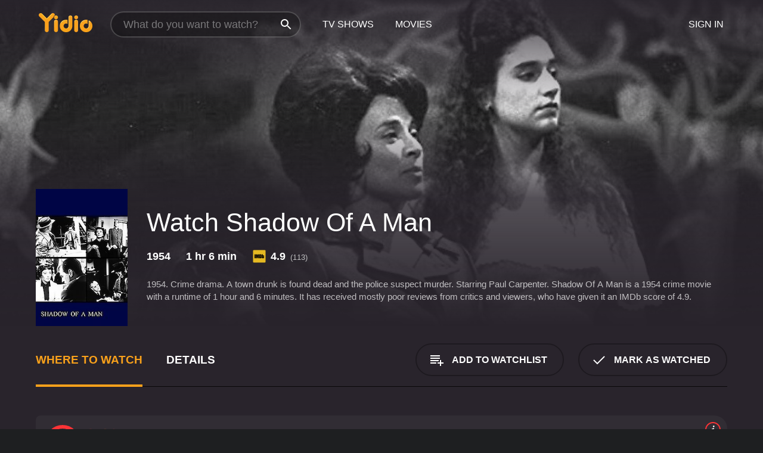

--- FILE ---
content_type: text/html; charset=UTF-8
request_url: https://www.yidio.com/movie/shadow-of-a-man/88120
body_size: 8517
content:
<!doctype html>
<html  lang="en" xmlns:og="http://opengraphprotocol.org/schema/" xmlns:fb="http://www.facebook.com/2008/fbml">
<head prefix="og: http://ogp.me/ns# fb: http://ogp.me/ns/fb# video: http://ogp.me/ns/video#">
<title>Watch  Shadow Of A Man Online | 1954 Movie | Yidio</title>
<meta charset="utf-8" />
<meta http-equiv="X-UA-Compatible" content="IE=edge,chrome=1" />
<meta name="description" content="Watch Shadow Of A Man Online. Shadow Of A Man the 1954 Movie, Trailers, Videos and more at Yidio." />
<meta name="viewport" content="width=device-width, initial-scale=1, minimum-scale=1" />

 
 


<link href="https://fonts.googleapis.com" rel="preconnect">

<link rel="icon" href="//cfm.yidio.com/favicon-16.png" sizes="16x16"/>
<link rel="icon" href="//cfm.yidio.com/favicon-32.png" sizes="32x32"/>
<link rel="icon" href="//cfm.yidio.com/favicon-96.png" sizes="96x96"/>
<link rel="icon" href="//cfm.yidio.com/favicon-128.png" sizes="128x128"/>
<link rel="icon" href="//cfm.yidio.com/favicon-192.png" sizes="192x192"/>
<link rel="icon" href="//cfm.yidio.com/favicon-228.png" sizes="228x228"/>
<link rel="shortcut icon" href="//cfm.yidio.com/favicon-196.png" sizes="196x196"/>
<link rel="apple-touch-icon" href="//cfm.yidio.com/favicon-152.png" sizes="152x152"/>
<link rel="apple-touch-icon" href="//cfm.yidio.com/favicon-180.png" sizes="180x180"/>

<link rel="alternate" href="android-app://com.yidio.androidapp/yidio/movie/88120" />
<link rel="alternate" href="ios-app://664306931/yidio/movie/88120" />


<link href="https://www.yidio.com/movie/shadow-of-a-man/88120" rel="canonical" />
<meta property="og:title" content="Shadow Of A Man"/> 
<meta property="og:url" content="https://www.yidio.com/movie/shadow-of-a-man/88120"/> 
<meta property="og:image" content="//cfm.yidio.com/images/movie/88120/poster-180x270.jpg"/> 
<meta property="fb:app_id" content="54975784392"/> 
<meta property="og:description" content="1954. Crime drama. A town drunk is found dead and the police suspect murder. Starring Paul Carpenter."/> 
<meta property="og:site_name" content="Yidio"/> 
<meta property="og:type" content="video.movie" /> 
<script async src="https://www.googletagmanager.com/gtag/js?id=G-6PLMJX58PB"></script>

<script>
    /* ==================
        Global variables
       ================== */

	
	var globals={};
    
	var page = 'redesign/movie';
	globals.page = 'redesign/movie';
	
	var _bt = '';
    var baseUrl = 'https://www.yidio.com/';
    var cdnBaseUrl = '//cfm.yidio.com/';
    var appUrl = 'yidio://top-picks';
    var country = 'US';
    var fbAppId = '';
    var fbAppPerms = 'email,public_profile';
    var premiumUser = '';
	var user_premium_channels  = [];
	var MAIN_RANDOM_VARIABLE = "";
	var overlay_timer = 1000;
	var overlay_position = 200;
	var new_question_ads = 0;
	var new_movie_ads = 0;
	var new_links_ads = 0;
	var new_show_dir_ads = 0;
	var new_movie_dir_ads = 0;
	var random_gv = '';
	var yzd = '759598380579';
	globals.header_t_source = '';
	globals.utm_source = '';
	globals.utm_medium = '';
	globals.utm_campaign = '';
	globals.utm_term = '';
	globals.utm_content = '';
	globals.pid = '';
	globals.title = 'Shadow Of A Man';
    
	
	var src_tt = '1';
	
	
			globals.contentId = "88120";
				globals.header_all_utm_params = '';
					globals.link_id = "88120";
		
					

    /* =============================
        Initialize Google Analytics
       ============================= */
	
    window.dataLayer = window.dataLayer || []; function gtag() {dataLayer.push(arguments);}
	
    gtag('js', new Date());
	gtag('config', 'G-6PLMJX58PB');
    
    /* ==================
        GA Error logging
       ================== */
    
	window.onerror = function(message, file, line, col, error) {
		var gaCategory = 'Errors';
		if (typeof page != 'undefined' && page != '') gaCategory = 'Errors (' + page + ')';
		
		var url = window.location.href;
		var gaLabel = '[URL]: ' + url;
		if (file != '' && file != url) gaLabel += ' [File]: ' + file;
		if (error != 'undefined' && error != null) label += ' [Trace]: ' + error.stack;
		gaLabel += ' [User Agent]: ' + navigator.userAgent;
		
		gtag('event', '(' + line + '): ' + message, { 'event_category': gaCategory, 'event_label': gaLabel });
		console.log('[Error]: ' + message + ' ' + gaLabel);
	}
	
	/* =======================
	    Initialize Optimizely
	   ======================= */
    
    window['optimizely'] = window['optimizely'] || [];
    
	/* ===============================
	    Handle in-source image errors
	   =============================== */
	
	const onImgError = (event) => {
		event.target.classList.add('error');
	};
	
	const onImgLoad = (event) => {
		event.target.classList.add('loaded');
	};
	
    
	
			globals.user_id = 0;
	</script>




<script defer src="//cfm.yidio.com/redesign/js/main.js?version=188" crossorigin="anonymous"></script>

	<script defer src="//cfm.yidio.com/redesign/js/detail.js?version=59" crossorigin="anonymous"></script>









	<style>

		/* ========
		    Global
		   ======== */
		
		* {
			transition: none;
		}
		
		h1, h2, h3, h4, p, blockquote, figure, ol, ul {
			margin: 0;
			padding: 0;
		}
		
		a {
			color: inherit;
			transition-duration: 0;
		}
		
		a:visited {
			color: inherit;
		}
		
		a:not(.border), button, .button {
			color: inherit;
		}
		
		
		img[data-src],
		img[onerror] {
			opacity: 0;
		}
		
		img[onerror].loaded {
			opacity: 1;
		}
		
		img {
			max-width: 100%;
			height: auto;
		}
		
		button {
			background: none;
			border: 0;
			border-color: rgba(0,0,0,0);
			font: inherit;
			padding: 0;
		}
		
		main {
			padding-top: 82px;
		}
		
		body {
			opacity: 0;
			font: 16px/1 'Open Sans', sans-serif;
			font-weight: 400;
			margin: 0;
		}
		
		header {
			position: fixed;
			z-index: 50;
			width: 100%;
			height: 82px;
			box-sizing: border-box;
			color: white;
		}
		
		header nav {
			position: absolute;
			width: 100%;
			height: 100%;
			box-sizing: border-box;
			padding: 0 47px;
		}
		
		header nav li {
			height: 100%;
			position: relative;
			float: left;
		}
		
		header nav a {
			display: block;
			text-transform: uppercase;
			text-align: center;
			line-height: 82px;
			padding: 0 18px;
		}
		
		header nav li.selected a {
			color: #f9a11b;
		}
		
		header nav .logo svg {
			margin-top: 23px;
		}
		
		header nav .search {
			width: 320px;
			padding: 19px 0;
			margin: 0 18px 0 12px;
		}
		
		header nav .search .icon {
			position: absolute;
			top: 29px;
			right: 13px;
			z-index: 20;
			width: 24px;
			height: 24px;
		}
		
		header nav .search input {
			width: 100%;
			height: 44px;
			border: 0;
			box-sizing: border-box;
			font-size: 110%;
			font-weight: 300;
			margin-bottom: 18px;
		}
		
		header nav .account {
			position: absolute;
			right: 0;
		}
		
		header nav .account li {
			float: right;
		}
		
		header nav li.sign-in {
			margin-right: 48px;
		}
		
		header nav a .border {
			display: inline;
			border: 2px solid #f9a11b;
			padding: 6px 16px;
		}
		
		@media only screen and (min-width: 1920px) {
			
			.main-wrapper {
				max-width: 1920px;
				margin: 0 auto;
			}
			
		}
		
	</style>




	
		<style>

			/* ==============
			    Detail Pages
			   ============== */
			
			body {
				color: white;
			}
			
			.masthead {
				display: flex;
				flex-direction: column;
				justify-content: flex-end;
				position: relative;
				overflow: hidden;
				margin-top: -82px;
				padding-top: 82px;
				box-sizing: border-box;
				height: 76vh;
				max-height: 56.25vw;
				min-height: 450px;
				font-size: 1.2vw;
				color: white;
			}
			
			.masthead .background {
				display: block;
				position: absolute;
				top: 0;
				left: 0;
				width: 100%;
				height: 100%;
			}
			
			.masthead .content {
				display: flex;
				align-items: center;
				z-index: 10;
				padding: 10vw 60px 0 60px;
			}
			
			.masthead .poster {
				position: relative;
				flex-shrink: 0;
				margin-right: 2.5vw;
				height: 18vw;
				width: 12vw;
			}
			
			.masthead .details {
				padding: 2vw 0;
			}
			
			.masthead .details h1 {
				font-size: 280%;
				font-weight: 400;
				margin-top: -0.3vw;
			}
			
			.masthead .details .tagline {
				font-size: 160%;
				font-weight: 300;
				font-style: italic;
				margin-top: 1vw;
			}
			
			.masthead .details .attributes {
				display: flex;
				align-items: center;
				font-size: 120%;
				font-weight: 700;
				margin-top: 1.9vw;
			}
			
			.masthead .details .attributes li {
				display: flex;
				align-items: center;
				margin-right: 2.1vw;
			}
			
			.masthead .details .attributes .icon {
				width: 1.7vw;
				height: 1.7vw;
				margin-right: 0.6vw;
			}
			
			.masthead .details .description {
				display: -webkit-box;
				-webkit-box-orient: vertical;
				line-height: 1.4em;
				max-height: 4.2em;
				color: rgba(255,255,255,0.7);
				overflow: hidden;
				margin-top: 2vw;
				text-overflow: ellipsis;
			}
			
			nav.page {
				display: flex;
				margin: 12px 60px 48px 60px;
				border-bottom: 1px solid rgba(0,0,0,0.8);
				padding: 19px 0;
			}
			
			nav.page > div {
				display: flex;
				margin: -20px;
			}
			
			nav.page label {
				display: flex;
				align-items: center;
				margin: 0 20px;
				font-weight: 600;
				text-transform: uppercase;
			}
			
			nav.page .sections label {
				font-size: 120%;
			}
			
			input[name=section] {
				display: none;
			}
			
			input[name=section]:nth-child(1):checked ~ nav.page .sections label:nth-child(1),
			input[name=section]:nth-child(2):checked ~ nav.page .sections label:nth-child(2),
			input[name=section]:nth-child(3):checked ~ nav.page .sections label:nth-child(3) {
				color: #f9a11b;
				box-shadow: inset 0 -4px #f9a11b;
			}
			
			nav.page .actions {
				margin-left: auto;
				margin-right: -12px;
			}
			
			nav.page .button.border {
				margin: 18px 12px;
			}
			
			.page-content {
				display: flex;
				margin: 48px 60px;
			}
			
			.button.border {
				display: flex;
				align-items: center;
				text-transform: uppercase;
				font-weight: 600;
				border: 2px solid rgba(0,0,0,0.3);
				padding: 0 1vw;
			}
			
			.button.border .icon {
				display: flex;
				align-items: center;
				justify-content: center;
				width: 4vw;
				height: 4vw;
			}
			
			.episodes .seasons span {
				border: 2px solid rgba(0,0,0,0.3);
			}
			
			.episodes .seasons input.unavailable + span {
				color: rgba(255,255,255,0.2);
				background: rgba(0,0,0,0.3);
				border-color: rgba(0,0,0,0);
			}
			
			.episodes .seasons input:checked + span {
				color: rgba(0,0,0,0.8);
				background: #f9a11b;
				border-color: #f9a11b;
				cursor: default;
			}
			
			/* Display ads */
			
			.tt.display ins {
				display: block;
			}
			
			@media only screen and (min-width: 1025px) {
				.page-content .column:nth-child(2) .tt.display ins {
					width: 300px;
				}
			}
			
			@media only screen and (min-width: 1440px) {
				
				.masthead {
					font-size: 1.1em;
				}
				
				.masthead .content {
					padding: 144px 60px 0 60px;
				}
				
				.masthead .poster {
					margin-right: 36px;
					height: 270px;
					width: 180px;
				}
				
				.masthead .details {
					padding: 16px 0;
				}
				
				.masthead .details h1 {
					margin-top: -8px;
				}
				
				.masthead .details .tagline {
					margin-top: 16px;
				}
				
				.masthead .details .attributes {
					margin-top: 28px;
				}
				
				.masthead .details .attributes li {
					margin-right: 32px;
				}
				
				.masthead .details .attributes .icon {
					width: 24px;
					height: 24px;
					margin-right: 8px;
				}
				
				.masthead .details .attributes .imdb .count {
					font-size: 70%;
					font-weight: 400;
				}
				
				.masthead .details .description {
					max-width: 1200px;
					margin-top: 26px;
				}
				
				.button.border {
					padding: 0 16px;
				}
				
				.button.border .icon {
					width: 48px;
					height: 48px;
				}
				
			}
			
			@media only screen and (min-width: 1920px) {
				
				.masthead {
					max-height: 960px;
				}
				
			}

		</style>
	


<link rel="preload" href="https://fonts.googleapis.com/css?family=Open+Sans:300,400,600,700" media="print" onload="this.media='all'">

<link rel="stylesheet" href="//cfm.yidio.com/redesign/css/main.css?version=89" media="print" onload="this.media='all'">

	<link rel="stylesheet" href="//cfm.yidio.com/redesign/css/detail.css?version=29" media="print" onload="this.media='all'">
	<link rel="stylesheet" href="//cfm.yidio.com/mobile/css/video-js.css?version=2" media="print" onload="this.media='all'">




 
	<script>
		// Display page content when last CSS is loaded

		var css = document.querySelectorAll('link[rel=stylesheet]');
		var count = css.length;
		var lastCSS = css[count - 1];

		lastCSS.addEventListener('load', function() {
			document.querySelector('body').classList.add('css-loaded');
		});
	</script>



</head>
<body class="movie" >
		
	

			<div class="main-wrapper">
			  	<header  class="transparent" >
                <nav>
					<ul class="main">
						<li class="logo"> 
							<a href="https://www.yidio.com/" title="Yidio">
								<img srcset="//cfm.yidio.com/redesign/img/logo-topnav-1x.png 1x, //cfm.yidio.com/redesign/img/logo-topnav-2x.png 2x" width="90" height="32" alt="Yidio" />
							</a>
						</li>
						                            <li class="search">
                                <div class="icon"></div>
                                <input type="text" autocomplete="off" placeholder="What do you want to watch?"/>
                            </li>
                            <li class="tv-shows">
                                <div class="highlight"></div>
                                <a href="https://www.yidio.com/tv-shows">TV Shows</a>
                            </li>
                            <li class="movies">
                                <div class="highlight"></div>
                                <a href="https://www.yidio.com/movies">Movies</a>
                            </li>
                           
					</ul>
					<ul class="account">
                   						<li class="sign-in">
							<div class="sign-in-link">Sign In</div>
						</li>
						                     
					</ul>
				</nav>
			</header>
			            <main>

        		<!-- For pure CSS page section selecting -->
		<input type="radio" id="where-to-watch" name="section" value="where-to-watch" checked>
				<input type="radio" id="details" name="section" value="details">		
		<div class="masthead">
			<div class="content">
				<div class="poster movie">
                					<img src="//cfm.yidio.com/images/movie/88120/poster-180x270.jpg" srcset="//cfm.yidio.com/images/movie/88120/poster-180x270.jpg 1x, //cfm.yidio.com/images/movie/88120/poster-360x540.jpg 2x" alt="Shadow Of A Man" crossOrigin="anonymous"/>
				                </div>
				<div class="details">
					<h1>Watch Shadow Of A Man</h1>
										                    <ul class="attributes">
												<li>1954</li>						<li>1 hr 6 min</li>						<li class="imdb">
							<svg class="icon" xmlns="http://www.w3.org/2000/svg" xmlns:xlink="http://www.w3.org/1999/xlink" width="24" height="24" viewBox="0 0 24 24"><path d="M0 0h24v24H0z" fill="rgba(0,0,0,0)"/><path d="M21.946.5H2.054A1.65 1.65 0 0 0 .501 2.029L.5 21.946a1.64 1.64 0 0 0 1.491 1.551.311.311 0 0 0 .043.003h19.932a.396.396 0 0 0 .042-.002 1.65 1.65 0 0 0 1.492-1.637V2.14A1.648 1.648 0 0 0 21.982.502L21.946.5z" fill="#e5b922"/><path d="M3.27 8.416h1.826v7.057H3.27zm5.7 0l-.42 3.3-.48-3.3H5.713v7.057H7.3l.006-4.66.67 4.66h1.138l.643-4.763v4.763h1.592V8.416zm5.213 7.057a5.116 5.116 0 0 0 .982-.071 1.18 1.18 0 0 0 .546-.254.924.924 0 0 0 .311-.5 5.645 5.645 0 0 0 .098-1.268v-2.475a8.333 8.333 0 0 0-.071-1.345 1.224 1.224 0 0 0-.3-.617 1.396 1.396 0 0 0-.715-.404 7.653 7.653 0 0 0-1.696-.123h-1.365v7.057zm.02-5.783a.273.273 0 0 1 .136.195 3.079 3.079 0 0 1 .033.617v2.736a2.347 2.347 0 0 1-.091.858c-.06.1-.22.163-.48.163V9.625a.839.839 0 0 1 .404.066zm2.535-1.274v7.057h1.645l.1-.448a1.528 1.528 0 0 0 .494.41 1.658 1.658 0 0 0 .649.13 1.209 1.209 0 0 0 .747-.227 1.007 1.007 0 0 0 .402-.539 4.108 4.108 0 0 0 .085-.943v-1.982a6.976 6.976 0 0 0-.033-.832.988.988 0 0 0-.163-.402.967.967 0 0 0-.409-.319 1.673 1.673 0 0 0-.631-.111 1.842 1.842 0 0 0-.656.123 1.556 1.556 0 0 0-.487.383v-2.3zm2.372 5.35a2.417 2.417 0 0 1-.052.643c-.032.1-.18.137-.292.137a.212.212 0 0 1-.214-.129 1.818 1.818 0 0 1-.058-.598v-1.87a2.042 2.042 0 0 1 .052-.598.204.204 0 0 1 .208-.117c.1 0 .26.04.298.137a1.775 1.775 0 0 1 .059.578z" fill="#010101"/></svg>
							<div class="score">4.9<span class="count">&nbsp;&nbsp;(113)</span></div>
						</li>											</ul>
                    										<div class="description">
						<div class="container"><p>1954. Crime drama. A town drunk is found dead and the police suspect murder. Starring Paul Carpenter.</p>
						<p>
                       	Shadow Of A Man is a 1954 crime movie with a runtime of 1 hour and 6 minutes. 
                        It has received mostly poor reviews from critics and viewers, who have given it an IMDb score of 4.9.                    	</p>						</div>
					</div>
									</div>
			</div>
			<div class="background ">				<img src="//cfm.yidio.com/images/movie/88120/backdrop-1280x720.jpg" width="100%" alt="Shadow Of A Man" crossOrigin="anonymous"/>			</div>
		</div>
		
		<nav class="page">
			<div class="sections">
				<label for="where-to-watch">Where to Watch</label>
								<label for="details">Details</label>			</div>
			<div class="actions">
				<button type="button" class="button border action watchlist" data-type="movie" data-id="88120">
					<div class="icon"></div>
					<div class="label">Add to Watchlist</div>
				</button>
				<button type="button" class="button border action watched" data-type="movie" data-id="88120">
					<div class="icon"></div>
					<div class="label">Mark as Watched</span>
				</button>
			</div>
		</nav>
		
		<div class="page-content">
			<div class="column">
				<section class="where-to-watch">
					
                    
					                    				<div class="sources movie">
			<a href="https://www.yidio.com/movie/shadow-of-a-man/88120/watch/2010711143?source_order=1&total_sources=152,16,84" target="_blank" rel="noopener nofollow" class="source provider-152" data-name="Tubi TV" data-provider-id="152" data-provider-domain="tubitv.com" data-signup-url="" data-type="free">
								<div class="play-circle" style="border-color:#fb3336"></div>
								<div class="content">
								<div class="logo">
									<img class="primary" src="[data-uri]" data-src="//cfm.yidio.com/mobile/img/sources/152/logo-180h.png" alt="Tubi TV"/>
									
								</div>
								<div class="label">Totally Free!</div>
								</div>
								<button type="button" class="icons" aria-label="source info">
								<div class="icon info" style="border-color:#fb3336"></div>
							</button>
							</a><a href="https://www.yidio.com/movie/shadow-of-a-man/88120/watch/1707826107?type=1&from1=mobile&device=pc&source_order=2&total_sources=152,16,84" target="_blank" rel="noopener nofollow" class="source provider-16" data-name="Amazon" data-provider-id="16" data-provider-domain="amazon.com" data-signup-url="" data-type="pay">
								<div class="play-circle" style="border-color:#8dc03d"></div>
								<div class="content">
								<div class="logo">
									<img class="primary" src="[data-uri]" data-src="//cfm.yidio.com/mobile/img/sources/16/logo-180h.png" alt="Amazon"/>
									
								</div>
								<div class="label">Rent from $1.99 / Own from $7.99</div>
								</div>
								<button type="button" class="icons" aria-label="source info">
								<div class="icon info" style="border-color:#8dc03d"></div>
							</button>
							</a><a href="https://www.yidio.com/movie/shadow-of-a-man/88120/watch/2087915927?source_order=3&total_sources=152,16,84" target="_blank" rel="noopener nofollow" class="source provider-84" data-name="Sling" data-provider-id="84" data-provider-domain="slingtv.com" data-signup-url="/outgoing/sling?from=mobile&device=pc&ad_placement=source overlay&ad_placement=source overlay&source_order=3&total_sources=152,16,84" data-type="sub">
							<div class="play-circle" style="border-color:#faa321"></div>
								<div class="content">
								<div class="logo">
									<img class="primary" src="[data-uri]" data-src="//cfm.yidio.com/mobile/img/sources/84/logo-180h.png" alt="Sling"/>
									
								</div>
								<div class="label">Sling Subscribers with Sling Subscribers</div>
								</div>
								<button type="button" class="icons" aria-label="source info">
								<div class="icon info" style="border-color:#faa321"></div>
							</button>
							</a>
			</div>
                    				</section>
				                				<section class="details">
					                    <div class="description">
						<div class="name">Description</div>
						<div class="value"></div>
					</div>
												<div class="where-to-watch">
							<div class="name">Where to Watch Shadow Of A Man</div>
							<div class="value">
							Shadow Of A Man is available to watch  free on Tubi TV. It's also available to stream, download and buy on demand at Sling and Amazon. Some platforms allow you to rent Shadow Of A Man for a limited time or purchase the movie and download it to your device. 
														</div>
						</div>
											                    					<ul class="links">
						                        <li>
							<div class="name">Genres</div>
							<div class="value">
								<a href="https://www.yidio.com/movies/crime" title="Crime">Crime</a> <a href="https://www.yidio.com/movies/drama" title="Drama">Drama</a> 
							</div>
						</li>
                                                						<li>
							<div class="name">Cast</div>
							<div class="value">
								<div>Paul Carpenter</div><div>Rona Anderson</div><div>Jane Griffiths</div>
							</div>
						</li>
                                                						<li>
							<div class="name">Director</div>
							<div class="value">
								<div>Michael McCarthy</div>
							</div>
						</li>
                        					</ul>
                    										<ul class="attributes">
						                        <li>
							<div class="name">Release Date</div>
							<div class="value">1954</div>
						</li>
                        						                        						<li>
							<div class="name">Runtime</div>
							<div class="value">1 hr 6 min</div>
						</li>
                                                                       						<li>
							<div class="name">IMDB Rating</div>
							<div class="value">4.9<span class="count">&nbsp;&nbsp;(113)</span></div>
						</li>
                        											</ul>
                    				</section>
                			</div>
            		</div>
				<div class="browse-sections recommendations">
			            <section>
				<div class="title">Stream Movies Like Shadow Of A Man</div>
				<div class="slideshow poster-slideshow">
					<a class="movie" href="https://www.yidio.com/movie/killers-of-the-flower-moon/232927">
								<div class="poster"><img class="poster" loading="lazy" src="//cfm.yidio.com/images/movie/232927/poster-193x290.jpg" width="100%" alt=""></div>
								<div class="content"><div class="title">Killers of the Flower Moon</div></div>
							</a><a class="movie" href="https://www.yidio.com/movie/uncut-gems/211660">
								<div class="poster"><img class="poster" loading="lazy" src="//cfm.yidio.com/images/movie/211660/poster-193x290.jpg" width="100%" alt=""></div>
								<div class="content"><div class="title">Uncut Gems</div></div>
							</a><a class="movie" href="https://www.yidio.com/movie/cherry/227498">
								<div class="poster"><img class="poster" loading="lazy" src="//cfm.yidio.com/images/movie/227498/poster-193x290.jpg" width="100%" alt=""></div>
								<div class="content"><div class="title">Cherry</div></div>
							</a><a class="movie" href="https://www.yidio.com/movie/jack-reacher/36872">
								<div class="poster"><img class="poster" loading="lazy" src="//cfm.yidio.com/images/movie/36872/poster-193x290.jpg" width="100%" alt=""></div>
								<div class="content"><div class="title">Jack Reacher</div></div>
							</a><a class="movie" href="https://www.yidio.com/movie/a-bronx-tale/12871">
								<div class="poster"><img class="poster" loading="lazy" src="//cfm.yidio.com/images/movie/12871/poster-193x290.jpg" width="100%" alt=""></div>
								<div class="content"><div class="title">A Bronx Tale</div></div>
							</a><a class="movie" href="https://www.yidio.com/movie/fast-furious/29411">
								<div class="poster"><img class="poster" loading="lazy" src="//cfm.yidio.com/images/movie/29411/poster-193x290.jpg" width="100%" alt=""></div>
								<div class="content"><div class="title">Fast & Furious</div></div>
							</a><a class="movie" href="https://www.yidio.com/movie/bad-santa/20308">
								<div class="poster"><img class="poster" loading="lazy" src="//cfm.yidio.com/images/movie/20308/poster-193x290.jpg" width="100%" alt=""></div>
								<div class="content"><div class="title">Bad Santa</div></div>
							</a><a class="movie" href="https://www.yidio.com/movie/kicks/62112">
								<div class="poster"><img class="poster" loading="lazy" src="//cfm.yidio.com/images/movie/62112/poster-193x290.jpg" width="100%" alt=""></div>
								<div class="content"><div class="title">Kicks</div></div>
							</a><a class="movie" href="https://www.yidio.com/movie/the-outsiders/8631">
								<div class="poster"><img class="poster" loading="lazy" src="//cfm.yidio.com/images/movie/8631/poster-193x290.jpg" width="100%" alt=""></div>
								<div class="content"><div class="title">The Outsiders</div></div>
							</a><a class="movie" href="https://www.yidio.com/movie/american-me/12294">
								<div class="poster"><img class="poster" loading="lazy" src="//cfm.yidio.com/images/movie/12294/poster-193x290.jpg" width="100%" alt=""></div>
								<div class="content"><div class="title">American Me</div></div>
							</a>
				</div>
			</section>
						            <section><div class="title">Top Movies</div>
						<div class="slideshow poster-slideshow">
						<a class="movie" href="https://www.yidio.com/movie/it/63837">
								<div class="poster"><img class="poster" loading="lazy" src="//cfm.yidio.com/images/movie/63837/poster-193x290.jpg" width="100%" alt=""></div>
								<div class="content"><div class="title">It</div></div>
							</a><a class="movie" href="https://www.yidio.com/movie/titanic/15722">
								<div class="poster"><img class="poster" loading="lazy" src="//cfm.yidio.com/images/movie/15722/poster-193x290.jpg" width="100%" alt=""></div>
								<div class="content"><div class="title">Titanic</div></div>
							</a><a class="movie" href="https://www.yidio.com/movie/me-before-you/59757">
								<div class="poster"><img class="poster" loading="lazy" src="//cfm.yidio.com/images/movie/59757/poster-193x290.jpg" width="100%" alt=""></div>
								<div class="content"><div class="title">Me Before You</div></div>
							</a><a class="movie" href="https://www.yidio.com/movie/uncut-gems/211660">
								<div class="poster"><img class="poster" loading="lazy" src="//cfm.yidio.com/images/movie/211660/poster-193x290.jpg" width="100%" alt=""></div>
								<div class="content"><div class="title">Uncut Gems</div></div>
							</a><a class="movie" href="https://www.yidio.com/movie/the-sound-of-music/1850">
								<div class="poster"><img class="poster" loading="lazy" src="//cfm.yidio.com/images/movie/1850/poster-193x290.jpg" width="100%" alt=""></div>
								<div class="content"><div class="title">The Sound of Music</div></div>
							</a><a class="movie" href="https://www.yidio.com/movie/mean-girls/22118">
								<div class="poster"><img class="poster" loading="lazy" src="//cfm.yidio.com/images/movie/22118/poster-193x290.jpg" width="100%" alt=""></div>
								<div class="content"><div class="title">Mean Girls</div></div>
							</a><a class="movie" href="https://www.yidio.com/movie/the-housemaid/31437">
								<div class="poster"><img class="poster" loading="lazy" src="//cfm.yidio.com/images/movie/31437/poster-193x290.jpg" width="100%" alt=""></div>
								<div class="content"><div class="title">The Housemaid</div></div>
							</a><a class="movie" href="https://www.yidio.com/movie/pretty-woman/11618">
								<div class="poster"><img class="poster" loading="lazy" src="//cfm.yidio.com/images/movie/11618/poster-193x290.jpg" width="100%" alt=""></div>
								<div class="content"><div class="title">Pretty Woman</div></div>
							</a><a class="movie" href="https://www.yidio.com/movie/twilight/29116">
								<div class="poster"><img class="poster" loading="lazy" src="//cfm.yidio.com/images/movie/29116/poster-193x290.jpg" width="100%" alt=""></div>
								<div class="content"><div class="title">Twilight</div></div>
							</a><a class="movie" href="https://www.yidio.com/movie/the-hunger-games/32213">
								<div class="poster"><img class="poster" loading="lazy" src="//cfm.yidio.com/images/movie/32213/poster-193x290.jpg" width="100%" alt=""></div>
								<div class="content"><div class="title">The Hunger Games</div></div>
							</a><a class="movie" href="https://www.yidio.com/movie/harry-potter-and-the-sorcerers-stone/18564">
								<div class="poster"><img class="poster" loading="lazy" src="//cfm.yidio.com/images/movie/18564/poster-193x290.jpg" width="100%" alt=""></div>
								<div class="content"><div class="title">Harry Potter and the Sorcerer's Stone</div></div>
							</a><a class="movie" href="https://www.yidio.com/movie/john-wick/46767">
								<div class="poster"><img class="poster" loading="lazy" src="//cfm.yidio.com/images/movie/46767/poster-193x290.jpg" width="100%" alt=""></div>
								<div class="content"><div class="title">John Wick</div></div>
							</a>
						</div></section><section><div class="title">Also directed by Michael McCarthy</div>
						<div class="slideshow poster-slideshow">
						<a class="movie" href="https://www.yidio.com/movie/its-never-too-late/39853">
								<div class="poster"><img class="poster" loading="lazy" src="//cfm.yidio.com/images/movie/39853/poster-193x290.jpg" width="100%" alt=""></div>
								<div class="content"><div class="title">It's Never Too Late</div></div>
							</a><a class="movie" href="https://www.yidio.com/movie/mystery-junction/205067">
								<div class="poster"><img class="poster" loading="lazy" src="//cfm.yidio.com/images/movie/205067/poster-193x290.jpg" width="100%" alt=""></div>
								<div class="content"><div class="title">Mystery Junction</div></div>
							</a><a class="movie" href="https://www.yidio.com/movie/operation-amsterdam/37345">
								<div class="poster"><img class="poster" loading="lazy" src="//cfm.yidio.com/images/movie/37345/poster-193x290.jpg" width="100%" alt=""></div>
								<div class="content"><div class="title">Operation Amsterdam</div></div>
							</a>
						</div></section><section><div class="title">Also starring Paul Carpenter</div>
						<div class="slideshow poster-slideshow">
						<a class="movie" href="https://www.yidio.com/movie/stock-car/258461">
								<div class="poster"><img class="poster" loading="lazy" src="//cfm.yidio.com/images/movie/258461/poster-193x290.jpg" width="100%" alt=""></div>
								<div class="content"><div class="title">Stock Car</div></div>
							</a><a class="movie" href="https://www.yidio.com/movie/the-narrowing-circle/256979">
								<div class="poster"><img class="poster" loading="lazy" src="//cfm.yidio.com/images/movie/256979/poster-193x290.jpg" width="100%" alt=""></div>
								<div class="content"><div class="title">The Narrowing Circle</div></div>
							</a>
						</div></section>
		</div>
        </main>
        <footer>
      <div class="links">
        <nav class="main">
          <ul class="first-line">
            <li><a href="https://www.yidio.com/">Home</a></li>
            <li><a href="https://www.yidio.com/tv-shows">Top Shows</a></li>
            <li><a href="https://www.yidio.com/movies">Top Movies</a></li>
            <li><a href="https://help.yidio.com/support/home" rel="noopener noreferrer">Help</a></li>
            <li><a href="https://www.yidio.com/app/">Download App</a></li>
            <li><a href="https://www.yidio.com/aboutus">About</a></li>	
            <li><a href="https://www.yidio.com/jobs">Careers</a></li>
          </ul>
          <ul class="second-line">
            <li><span>&copy; 2026 Yidio LLC</span></li>
            <li><a href="https://www.yidio.com/privacy">Privacy Policy</a></li>
            <li><a href="https://www.yidio.com/tos">Terms of Use</a></li>
            <li><a href="https://www.yidio.com/tos#copyright">DMCA</a></li>
          </ul>
        </nav>
        <nav class="social">
          <ul>
            <li><a class="facebook" title="Facebook" href="https://www.facebook.com/Yidio" target="_blank" rel="noopener noreferrer"></a></li>
            <li><a class="twitter" title="Twitter" href="https://twitter.com/yidio" target="_blank" rel="noopener noreferrer"></a></li>
          </ul>
        </nav>
      </div>
    </footer>
        
    </div>
    
        
    <script type="application/ld+json">
{
  "@context": "http://schema.org",
  "@type": "Movie",
  "name": "Shadow Of A Man",
  "url": "https://www.yidio.com/movie/shadow-of-a-man/88120",
  "image": "https://cfm.yidio.com/images/movie/88120/poster-180x270.jpg",
  "description": "1954. Crime drama. A town drunk is found dead and the police suspect murder. Starring Paul Carpenter.",
  "dateCreated": "1954"
  ,"genre":["Crime","Drama"]
  ,"contentRating": "",
  "duration": "1 hr 6 min",
  "inLanguage": ""
  ,"aggregateRating":[{
  	"@type":"AggregateRating",
		"ratingCount": "113",
		"ratingValue":	"4.9",
		"bestRating": "10",
		"worstRating": "0"	
  }]
  ,"actor": [{"@type":"Person","name": "Paul Carpenter"},{"@type":"Person","name": " Rona Anderson"},{"@type":"Person","name": " Jane Griffiths"}]
  ,"productionCompany": [{"@type":"Organization","name": "Renown Pictures"},{"@type":"Organization","name": " MY Spotlight Independent"},{"@type":"Organization","name": " MY Production Limited"}]
  ,"director": [{"@type":"Person","name": "Michael McCarthy"}]
  
  
}
</script>
    <script type="application/ld+json">
{
"@context": "https://schema.org",
"@type": "BreadcrumbList",
"itemListElement": [{
"@type": "ListItem",
"position": 1,
"item": {
"@id": "https://www.yidio.com/",
"name": "Home"
}
},{
"@type": "ListItem",
"position": 2,
"item": {
"@id": "https://www.yidio.com/movies/",
"name": "Movies"
}
},{
"@type": "ListItem",
"position": 3,
"item": {
"name": "Shadow Of A Man"
}
}]
}
</script>
     
    <!-- Facebook Pixel Code -->
    <script>
    !function(f,b,e,v,n,t,s){if(f.fbq)return;n=f.fbq=function(){n.callMethod?
    n.callMethod.apply(n,arguments):n.queue.push(arguments)};if(!f._fbq)f._fbq=n;
    n.push=n;n.loaded=!0;n.version='2.0';n.queue=[];t=b.createElement(e);t.async=!0;
    t.src=v;s=b.getElementsByTagName(e)[0];s.parentNode.insertBefore(t,s)}(window,
    document,'script','https://connect.facebook.net/en_US/fbevents.js');
    fbq('init', '772716306073427'); // Insert your pixel ID here.
    fbq('track', 'PageView');
    </script>
    <noscript><img height="1" width="1" style="display:none"
    src="https://www.facebook.com/tr?id=772716306073427&ev=PageView&noscript=1"
    /></noscript>
    <!-- DO NOT MODIFY -->
    <!-- End Facebook Pixel Code -->
    
          
        <!-- Reddit Pixel -->
        <script>
        !function(w,d){if(!w.rdt){var p=w.rdt=function(){p.sendEvent?p.sendEvent.apply(p,arguments):p.callQueue.push(arguments)};p.callQueue=[];var t=d.createElement("script");t.src="https://www.redditstatic.com/ads/pixel.js",t.async=!0;var s=d.getElementsByTagName("script")[0];s.parentNode.insertBefore(t,s)}}(window,document);rdt('init','t2_g3y337j');rdt('track', 'PageVisit');
        </script>
        <!-- DO NOT MODIFY UNLESS TO REPLACE A USER IDENTIFIER -->
        <!-- End Reddit Pixel -->
      
        </body>
</html>
